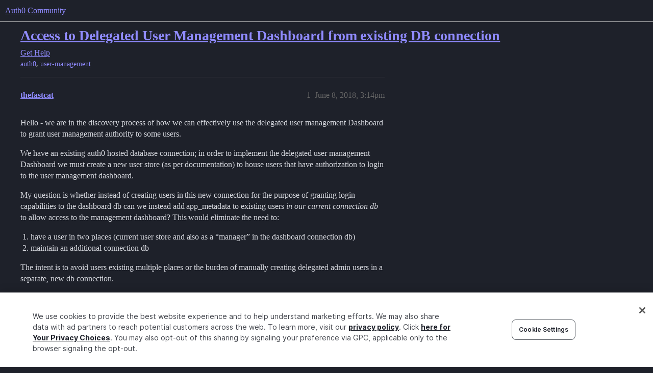

--- FILE ---
content_type: text/css
request_url: https://sea1.discourse-cdn.com/auth0/stylesheets/common_theme_55_40faaaffb48b3f6249f72e1bf5e8d2e410d8663d.css?__ws=community.auth0.com
body_size: -186
content:

/*# sourceMappingURL=common_theme_55_40faaaffb48b3f6249f72e1bf5e8d2e410d8663d.css.map?__ws=community.auth0.com */
